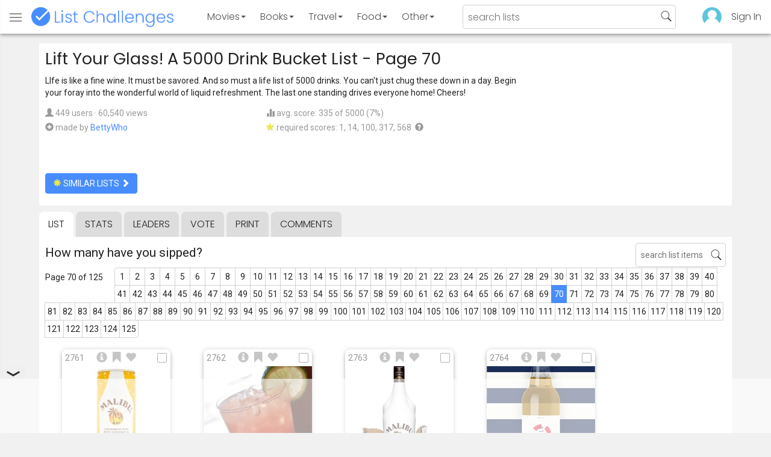

--- FILE ---
content_type: text/html; charset=utf-8
request_url: https://www.listchallenges.com/lift-your-glass-a-5000-drink-bucket-list/list/70
body_size: 16511
content:


<!DOCTYPE html>

<html id="html">

<head><meta charset="utf-8" /><title>
	Lift Your Glass!  A 5000 Drink Bucket List - Page 70
</title>
            <script type="text/javascript" id="publift-footer-sticky">window.enableFooterSticky = true;</script>
            <script async src="https://cdn.fuseplatform.net/publift/tags/2/4143/fuse.js"></script>
        



        <link href="https://fonts.googleapis.com/css?family=Poppins:300,400|Roboto" rel="stylesheet">

        <link href="/bundles/app-styles?v=WfAfF6vFRj_GcLIGcJaX5KyO7LrfruEWBXJaBT75jWw1" rel="stylesheet"/>

        <!-- Global site tag (gtag.js) - Google Analytics -->
        <script async src="https://www.googletagmanager.com/gtag/js?id=G-965F4245JC"></script>
        <script>
            window.dataLayer = window.dataLayer || [];
            function gtag() { dataLayer.push(arguments); }
            gtag('js', new Date());

            gtag('config', 'G-965F4245JC');
        </script>
        <link href="/favicon.png" rel="icon" type="image/png" /><meta name="viewport" content="width=device-width, initial-scale=1.0" />
    

    <script type='text/javascript' src='//platform-api.sharethis.com/js/sharethis.js#property=5c9aaa2bfb6af900122ece55&product=inline-share-buttons' async='async'></script>
<meta property="og:title" content="Lift Your Glass!  A 5000 Drink Bucket List - Page 70" />
<link rel="canonical" href="https://www.listchallenges.com/lift-your-glass-a-5000-drink-bucket-list/list/70" />
<meta property="og:url" content="https://www.listchallenges.com/lift-your-glass-a-5000-drink-bucket-list/list/70" />
<link rel="image_src" href="https://www.listchallenges.com/f/lists/b821ab0e-e424-4448-9e12-fa802eea6e59.jpg" />
<meta property="og:image" content="https://www.listchallenges.com/f/lists/b821ab0e-e424-4448-9e12-fa802eea6e59.jpg" />
<meta property="og:image:width" content="600" />
<meta property="og:image:height" content="315" />
<meta property="og:type" content="article" />
<meta name="description" content="LIfe is like a fine wine. It must be savored. And so must a life list of 5000 drinks. You can&#39;t just chug these down in a day. Begin..." />
<meta property="og:description" content="LIfe is like a fine wine. It must be savored. And so must a life list of 5000 drinks. You can&#39;t just chug these down in a day. Begin..." />
<link rel="apple-touch-icon" href="/i/logo-big.png" />
<meta property="fb:app_id" content="1143373707863187" />
<meta property="og:site_name" content="List Challenges" />
</head>

<body id="body">

    

    <div class="backdrop" onclick="app.setBodyState('');" style="visibility: hidden"></div>
    <div class="toast"></div>
    

<header class="header shadow-4">
	<div class="header-content">
		<div class="header-button header-buttonMenu" onclick="header.menuButtonClick()">
			<span class="visible-IE glyphicon glyphicon-menu-hamburger"></span>
			<span class="hidden-IE">
				<i class="svgIcon "><svg><use xlink:href="/i/icons.svg#icon-list"></use></svg></i>
			</span>
		</div>
		<div class="header-titleWrapper">
			<a class="header-button header-title" href="/">
				<img src="/i/logo-title.png" alt="List Challenges" />
			</a>
		</div>
		<div class="flex-grow1 hidden-xs hidden-sm"></div>
		<a class="header-button header-buttonCategory"
			href="/movies"
			data-category="movies">
			<span class="button-text">Movies</span>
			<span class="caret"></span>
		</a>
		<a class="header-button header-buttonCategory"
			href="/books"
			data-category="books">
			<span class="button-text">Books</span>
			<span class="caret"></span>
		</a>
        <a class="header-button header-buttonCategory"
           href="/travel"
           data-category="travel">
            <span class="button-text">Travel</span>
            <span class="caret"></span>
        </a>
		<a class="header-button header-buttonCategory"
			href="/food"
			data-category="food">
			<span class="button-text">Food</span>
			<span class="caret"></span>
		</a>
		<a data-category="other" class="header-button header-buttonCategory"
			href="/other">
			<span class="button-text">Other</span>
			<span class="caret"></span>
		</a>
		<div class="flex-grow1"></div>
			
		
		<form id="formSearch" action="/lists/search" method="get" class="header-search">
			<input autocomplete="off" type="search" maxlength="100" placeholder="search lists" name="s" />
			<i class="svgIcon header-clearSearch"><svg><use xlink:href="/i/icons.svg#icon-x-button"></use></svg></i>
			<i class="svgIcon header-openSearch"><svg><use xlink:href="/i/icons.svg#icon-search"></use></svg></i>
		</form>

		<div class="flex-grow1 hidden-xs"></div>
	
        <a class="header-button header-buttonProfile hidden-xxs" href="/sign-in">
            <img src="/f/users/default.png" />
        </a>
		<a class="header-button hidden-xs" href="/sign-in">
				Sign In
		</a>
	
	</div>

	<div class="header-listsDropDown flexRow">
		<div>
			<div class="header-buttonSort selected"
				onclick="header.redirectToCurrentHeaderSelection();"
				data-sort="trending">
				<span class="glyphicon glyphicon-arrow-up "></span> Trending
			</div>
			<div class="header-buttonSort"
				 onclick="header.redirectToCurrentHeaderSelection();"
				 data-sort="new">
				<span class="glyphicon glyphicon-time "></span> New
			</div>
			<div class="header-buttonSort"
				onclick="header.redirectToCurrentHeaderSelection();"
				data-sort="popular">
				<span class="glyphicon glyphicon-user "></span> Popular
			</div>
		</div>
		<div class="header-listsByCategory header-lists flex-grow1"></div>
	</div>

	<div class="header-searchResults">
	</div>

</header>

<div class="menu shadow-8">
	
	
		<a class="menu-link menu-linkFeature menu-linkSignIn" href="/sign-in">
			<img src="/f/users/default.png" />
			<div>Sign In</div>
		</a>
	
	<a class="menu-link" href="/create-list"><i class="svgIcon "><svg><use xlink:href="/i/icons.svg#icon-add"></use></svg></i> Make a List</a>
	<a class="menu-link" href="/lists/all/trending"><i class="svgIcon "><svg><use xlink:href="/i/icons.svg#icon-todo-list"></use></svg></i> Browse Lists</a>
	<a class="menu-link" href="/lists/search"><i class="svgIcon "><svg><use xlink:href="/i/icons.svg#icon-search"></use></svg></i> Search Lists</a>
	<a class="menu-link" href="/leaders"><i class="svgIcon "><svg><use xlink:href="/i/icons.svg#icon-trophy"></use></svg></i> Leaders</a>
	<a class="menu-link" href="/help"><i class="svgIcon "><svg><use xlink:href="/i/icons.svg#icon-help"></use></svg></i> Help / Contact</a>
	
	
	
	<a class="menu-link" href="/subscribe"><i class="svgIcon "><svg><use xlink:href="/i/icons.svg#icon-new"></use></svg></i> Newsletter</a>
	
</div>

    <form method="post" action="./70" id="form" novalidate="" onsubmit="return false;">
<div class="aspNetHidden">
<input type="hidden" name="__EVENTTARGET" id="__EVENTTARGET" value="" />
<input type="hidden" name="__EVENTARGUMENT" id="__EVENTARGUMENT" value="" />
<input type="hidden" name="__VIEWSTATE" id="__VIEWSTATE" value="R5eGKp0zh4DFWFG/4rIiCjL311tXoD2OprgCyNB8hE6ELptkiRfKE3xbCpaNcPfqBLkchbKZo2/ItHwNSnwny3G771todXuywaH2CPiYinA=" />
</div>

<script type="text/javascript">
//<![CDATA[
var theForm = document.forms['form'];
if (!theForm) {
    theForm = document.form;
}
function __doPostBack(eventTarget, eventArgument) {
    if (!theForm.onsubmit || (theForm.onsubmit() != false)) {
        theForm.__EVENTTARGET.value = eventTarget;
        theForm.__EVENTARGUMENT.value = eventArgument;
        theForm.submit();
    }
}
//]]>
</script>


<div class="aspNetHidden">

	<input type="hidden" name="__VIEWSTATEGENERATOR" id="__VIEWSTATEGENERATOR" value="B876C835" />
	<input type="hidden" name="__EVENTVALIDATION" id="__EVENTVALIDATION" value="CpjtjU9bShCI6RNIPzYO5tSaJeHeabuFxo4mG8E3vQwDOqFBldTAkOwNoLgt1+IPCojS42AgzmVsLEJuvmrKnbplS5ovqt/fr7aXCMcdjwQjd2UkbHykpRy37Sx81G7yC0VaqthJYgKLdd4gXqB2aQ==" />
</div>

        

        <div id="panelContainer_Master" class="container">
	

            
            
            

            

    <div id="MainContent_divListMaster" class="listMaster">

        <div class="listMaster-listImage" style="background-image: url('/f/lists/b821ab0e-e424-4448-9e12-fa802eea6e59.jpg')"></div>

        <div class="checklist-scorePlaceholder"></div>

        <div class="listMaster-listImagePlaceholder"></div>

        <div class="listMaster-belowImage">

            

            <div class="content listMaster-top">

                
                <div class="fr pl-20 hidden-xs hidden-sm">
                    <span class="ad-wrapper"><div data-fuse="list_mrec" class="ad-4 ad"></div></span>
                </div>
                

                <h1 class="listMaster-topName">
                    Lift Your Glass!  A 5000 Drink Bucket List
                     - Page 70
                </h1>

                <div class="listMaster-showInfo">
                    <button type="button" class="btn btn-default btn-xs">show list info</button>
                </div>

                <div id="MainContent_divDescription" class="listMaster-topDescription">
                    <div class="listMaster-topDescription-content">
                        LIfe is like a fine wine. It must be savored. And so must a life list of 5000 drinks. You can't just chug these down in a day. Begin your foray into the wonderful world of liquid refreshment. The last one standing drives everyone home! Cheers!
                    </div>
                </div>
                <a href="#" class="listMaster-read-more-link link">Read More</a>

                <div class="listMaster-topInfo flexResponsive flexResponsive-no-margin">
                    <div>
                        <div>
                            <span class="glyphicon glyphicon-user"></span>
                            449 users
							&middot;
							60,540 views
                        </div>
                        <div class="flexRow">
                            <div>
                                <span class="glyphicon glyphicon-plus-sign"></span>&nbsp;
                            </div>
                            <div>
                                <span class="no-wrap">made by <a href="/profile/437322" class="link" rel="nofollow">BettyWho</a></span>
                            </div>
                        </div>
                    </div>
                    <div>
                        <div>
                            <span class="glyphicon glyphicon-stats "></span> avg. score: 335 of 5000 (7%)
                        </div>
                        <div>
                            <span class="glyphicon glyphicon-star "></span> required scores: 1, 14, 100, 317, 568&nbsp;
							<a href="/help#StarRequirements" class="link-999"><span class="glyphicon glyphicon-question-sign"></span></a>
                        </div>
                    </div>
                </div>

                <div class="listMaster-shareList mmm">
                    <div class="sharethis-inline-share-buttons" data-url="https://www.listchallenges.com/lift-your-glass-a-5000-drink-bucket-list"></div>
                </div>

                <div>
                    <a onclick="app.redirect(&#39;/lists/similar/273573&#39;);return false;" id="MainContent_buttonSimilarLists" class="btn btn-primary  " formnovalidate="formnovalidate" href="javascript:__doPostBack(&#39;ctl00$ctl00$MainContent$buttonSimilarLists&#39;,&#39;&#39;)"><span class='glyphicon glyphicon-asterisk' style='color:#edeb40'></span> similar lists <span class="glyphicon glyphicon-chevron-right "></span></a>
                    
                </div>

            </div>


            <div id="MainContent_navsListPages" class="tabs listMaster-tabs">
                <a href="/lift-your-glass-a-5000-drink-bucket-list" class=" active"  rel="nofollow">list</a>
                <a href="/lift-your-glass-a-5000-drink-bucket-list/stats"   rel="nofollow">stats</a>
                <a href="/lift-your-glass-a-5000-drink-bucket-list/leaders"   rel="nofollow">leaders</a>
                <a href="/lift-your-glass-a-5000-drink-bucket-list/vote"   rel="nofollow"><span class="hidden-xs">vote</span><span class="visible-xs">Vote</span></a>
                <a href="/print-list/273573"   target="_blank" rel="nofollow">print</a>
                <a href="/lift-your-glass-a-5000-drink-bucket-list/comments"   rel="nofollow">comments</a>
            </div>

            <div id="listMasterContentWrapper" class="clearfix">
                

    <div class="checklist-starAnimated">
        <span class="glyphicon glyphicon-star "></span> 
    </div>

    <div class="checklist">

        <div class="checklist-content content clearfix">

            <div class="checklist-search">
                <input class="checklist-input" autocomplete="off" type="search" maxlength="100" placeholder="search list items" />
                <i class="svgIcon checklist-clearSearch"><svg><use xlink:href="/i/icons.svg#icon-x-button"></use></svg></i>
                <i class="svgIcon checklist-openSearch"><svg><use xlink:href="/i/icons.svg#icon-search"></use></svg></i>
                <div class="checklist-searchResults shadow-3 ">
                    <div class="message">type to search</div>
                </div>
            </div>

            <h3 class="checklist-question">
                How many have you sipped?
            </h3>

            

            <div class="checklist-paging clearfix">

                <div class="checklist-pageTop">
                    Page 70 of 125
                </div>

                <div id="MainContent_MainContent_pager" class="pager pager-narrowMargins"><a href="/lift-your-glass-a-5000-drink-bucket-list" >1</a><a href="/lift-your-glass-a-5000-drink-bucket-list/list/2" >2</a><a href="/lift-your-glass-a-5000-drink-bucket-list/list/3" >3</a><a href="/lift-your-glass-a-5000-drink-bucket-list/list/4" >4</a><a href="/lift-your-glass-a-5000-drink-bucket-list/list/5" >5</a><a href="/lift-your-glass-a-5000-drink-bucket-list/list/6" >6</a><a href="/lift-your-glass-a-5000-drink-bucket-list/list/7" >7</a><a href="/lift-your-glass-a-5000-drink-bucket-list/list/8" >8</a><a href="/lift-your-glass-a-5000-drink-bucket-list/list/9" >9</a><a href="/lift-your-glass-a-5000-drink-bucket-list/list/10" >10</a><a href="/lift-your-glass-a-5000-drink-bucket-list/list/11" >11</a><a href="/lift-your-glass-a-5000-drink-bucket-list/list/12" >12</a><a href="/lift-your-glass-a-5000-drink-bucket-list/list/13" >13</a><a href="/lift-your-glass-a-5000-drink-bucket-list/list/14" >14</a><a href="/lift-your-glass-a-5000-drink-bucket-list/list/15" >15</a><a href="/lift-your-glass-a-5000-drink-bucket-list/list/16" >16</a><a href="/lift-your-glass-a-5000-drink-bucket-list/list/17" >17</a><a href="/lift-your-glass-a-5000-drink-bucket-list/list/18" >18</a><a href="/lift-your-glass-a-5000-drink-bucket-list/list/19" >19</a><a href="/lift-your-glass-a-5000-drink-bucket-list/list/20" >20</a><a href="/lift-your-glass-a-5000-drink-bucket-list/list/21" >21</a><a href="/lift-your-glass-a-5000-drink-bucket-list/list/22" >22</a><a href="/lift-your-glass-a-5000-drink-bucket-list/list/23" >23</a><a href="/lift-your-glass-a-5000-drink-bucket-list/list/24" >24</a><a href="/lift-your-glass-a-5000-drink-bucket-list/list/25" >25</a><a href="/lift-your-glass-a-5000-drink-bucket-list/list/26" >26</a><a href="/lift-your-glass-a-5000-drink-bucket-list/list/27" >27</a><a href="/lift-your-glass-a-5000-drink-bucket-list/list/28" >28</a><a href="/lift-your-glass-a-5000-drink-bucket-list/list/29" >29</a><a href="/lift-your-glass-a-5000-drink-bucket-list/list/30" >30</a><a href="/lift-your-glass-a-5000-drink-bucket-list/list/31" >31</a><a href="/lift-your-glass-a-5000-drink-bucket-list/list/32" >32</a><a href="/lift-your-glass-a-5000-drink-bucket-list/list/33" >33</a><a href="/lift-your-glass-a-5000-drink-bucket-list/list/34" >34</a><a href="/lift-your-glass-a-5000-drink-bucket-list/list/35" >35</a><a href="/lift-your-glass-a-5000-drink-bucket-list/list/36" >36</a><a href="/lift-your-glass-a-5000-drink-bucket-list/list/37" >37</a><a href="/lift-your-glass-a-5000-drink-bucket-list/list/38" >38</a><a href="/lift-your-glass-a-5000-drink-bucket-list/list/39" >39</a><a href="/lift-your-glass-a-5000-drink-bucket-list/list/40" >40</a><a href="/lift-your-glass-a-5000-drink-bucket-list/list/41" >41</a><a href="/lift-your-glass-a-5000-drink-bucket-list/list/42" >42</a><a href="/lift-your-glass-a-5000-drink-bucket-list/list/43" >43</a><a href="/lift-your-glass-a-5000-drink-bucket-list/list/44" >44</a><a href="/lift-your-glass-a-5000-drink-bucket-list/list/45" >45</a><a href="/lift-your-glass-a-5000-drink-bucket-list/list/46" >46</a><a href="/lift-your-glass-a-5000-drink-bucket-list/list/47" >47</a><a href="/lift-your-glass-a-5000-drink-bucket-list/list/48" >48</a><a href="/lift-your-glass-a-5000-drink-bucket-list/list/49" >49</a><a href="/lift-your-glass-a-5000-drink-bucket-list/list/50" >50</a><a href="/lift-your-glass-a-5000-drink-bucket-list/list/51" >51</a><a href="/lift-your-glass-a-5000-drink-bucket-list/list/52" >52</a><a href="/lift-your-glass-a-5000-drink-bucket-list/list/53" >53</a><a href="/lift-your-glass-a-5000-drink-bucket-list/list/54" >54</a><a href="/lift-your-glass-a-5000-drink-bucket-list/list/55" >55</a><a href="/lift-your-glass-a-5000-drink-bucket-list/list/56" >56</a><a href="/lift-your-glass-a-5000-drink-bucket-list/list/57" >57</a><a href="/lift-your-glass-a-5000-drink-bucket-list/list/58" >58</a><a href="/lift-your-glass-a-5000-drink-bucket-list/list/59" >59</a><a href="/lift-your-glass-a-5000-drink-bucket-list/list/60" >60</a><a href="/lift-your-glass-a-5000-drink-bucket-list/list/61" >61</a><a href="/lift-your-glass-a-5000-drink-bucket-list/list/62" >62</a><a href="/lift-your-glass-a-5000-drink-bucket-list/list/63" >63</a><a href="/lift-your-glass-a-5000-drink-bucket-list/list/64" >64</a><a href="/lift-your-glass-a-5000-drink-bucket-list/list/65" >65</a><a href="/lift-your-glass-a-5000-drink-bucket-list/list/66" >66</a><a href="/lift-your-glass-a-5000-drink-bucket-list/list/67" >67</a><a href="/lift-your-glass-a-5000-drink-bucket-list/list/68" >68</a><a href="/lift-your-glass-a-5000-drink-bucket-list/list/69" >69</a><a href="/lift-your-glass-a-5000-drink-bucket-list/list/70" class="active">70</a><a href="/lift-your-glass-a-5000-drink-bucket-list/list/71" >71</a><a href="/lift-your-glass-a-5000-drink-bucket-list/list/72" >72</a><a href="/lift-your-glass-a-5000-drink-bucket-list/list/73" >73</a><a href="/lift-your-glass-a-5000-drink-bucket-list/list/74" >74</a><a href="/lift-your-glass-a-5000-drink-bucket-list/list/75" >75</a><a href="/lift-your-glass-a-5000-drink-bucket-list/list/76" >76</a><a href="/lift-your-glass-a-5000-drink-bucket-list/list/77" >77</a><a href="/lift-your-glass-a-5000-drink-bucket-list/list/78" >78</a><a href="/lift-your-glass-a-5000-drink-bucket-list/list/79" >79</a><a href="/lift-your-glass-a-5000-drink-bucket-list/list/80" >80</a><a href="/lift-your-glass-a-5000-drink-bucket-list/list/81" >81</a><a href="/lift-your-glass-a-5000-drink-bucket-list/list/82" >82</a><a href="/lift-your-glass-a-5000-drink-bucket-list/list/83" >83</a><a href="/lift-your-glass-a-5000-drink-bucket-list/list/84" >84</a><a href="/lift-your-glass-a-5000-drink-bucket-list/list/85" >85</a><a href="/lift-your-glass-a-5000-drink-bucket-list/list/86" >86</a><a href="/lift-your-glass-a-5000-drink-bucket-list/list/87" >87</a><a href="/lift-your-glass-a-5000-drink-bucket-list/list/88" >88</a><a href="/lift-your-glass-a-5000-drink-bucket-list/list/89" >89</a><a href="/lift-your-glass-a-5000-drink-bucket-list/list/90" >90</a><a href="/lift-your-glass-a-5000-drink-bucket-list/list/91" >91</a><a href="/lift-your-glass-a-5000-drink-bucket-list/list/92" >92</a><a href="/lift-your-glass-a-5000-drink-bucket-list/list/93" >93</a><a href="/lift-your-glass-a-5000-drink-bucket-list/list/94" >94</a><a href="/lift-your-glass-a-5000-drink-bucket-list/list/95" >95</a><a href="/lift-your-glass-a-5000-drink-bucket-list/list/96" >96</a><a href="/lift-your-glass-a-5000-drink-bucket-list/list/97" >97</a><a href="/lift-your-glass-a-5000-drink-bucket-list/list/98" >98</a><a href="/lift-your-glass-a-5000-drink-bucket-list/list/99" >99</a><a href="/lift-your-glass-a-5000-drink-bucket-list/list/100" >100</a><a href="/lift-your-glass-a-5000-drink-bucket-list/list/101" >101</a><a href="/lift-your-glass-a-5000-drink-bucket-list/list/102" >102</a><a href="/lift-your-glass-a-5000-drink-bucket-list/list/103" >103</a><a href="/lift-your-glass-a-5000-drink-bucket-list/list/104" >104</a><a href="/lift-your-glass-a-5000-drink-bucket-list/list/105" >105</a><a href="/lift-your-glass-a-5000-drink-bucket-list/list/106" >106</a><a href="/lift-your-glass-a-5000-drink-bucket-list/list/107" >107</a><a href="/lift-your-glass-a-5000-drink-bucket-list/list/108" >108</a><a href="/lift-your-glass-a-5000-drink-bucket-list/list/109" >109</a><a href="/lift-your-glass-a-5000-drink-bucket-list/list/110" >110</a><a href="/lift-your-glass-a-5000-drink-bucket-list/list/111" >111</a><a href="/lift-your-glass-a-5000-drink-bucket-list/list/112" >112</a><a href="/lift-your-glass-a-5000-drink-bucket-list/list/113" >113</a><a href="/lift-your-glass-a-5000-drink-bucket-list/list/114" >114</a><a href="/lift-your-glass-a-5000-drink-bucket-list/list/115" >115</a><a href="/lift-your-glass-a-5000-drink-bucket-list/list/116" >116</a><a href="/lift-your-glass-a-5000-drink-bucket-list/list/117" >117</a><a href="/lift-your-glass-a-5000-drink-bucket-list/list/118" >118</a><a href="/lift-your-glass-a-5000-drink-bucket-list/list/119" >119</a><a href="/lift-your-glass-a-5000-drink-bucket-list/list/120" >120</a><a href="/lift-your-glass-a-5000-drink-bucket-list/list/121" >121</a><a href="/lift-your-glass-a-5000-drink-bucket-list/list/122" >122</a><a href="/lift-your-glass-a-5000-drink-bucket-list/list/123" >123</a><a href="/lift-your-glass-a-5000-drink-bucket-list/list/124" >124</a><a href="/lift-your-glass-a-5000-drink-bucket-list/list/125" >125</a></div>

            </div>

            <div class="checklist-itemsSection">

                <div class="checklist-itemsSectionLeft square-images">

                    <div class="checklist-listItems">

                        <div id="MainContent_MainContent_itemRepeater_repeater" class="clearfix items-grid items-container square-images items-container-cursor-pointer" >
        <div class="item even" data-item-id="2316154" data-category-id="2">
            
            <div class="item-click-area" role="button" tabindex="0">
                <div class="item-top">
                    <span class="item-button item-button-info glyphicon glyphicon-info-sign"></span><span class="item-button item-button-todo glyphicon glyphicon-bookmark"></span><span class="item-button item-button-favorite glyphicon glyphicon-heart"></span>
                </div>
                <div class="item-image-wrapper">
                    <div>
                        <img src="/f/items/600e8a60-c6af-4540-8d0a-61b9fc2d2605.jpg" alt="Malibu and Sparkling Pineapple" />
                    </div>
                </div>
                <div class="item-name">Malibu and Sparkling Pineapple</div>
                <div class="item-rank">2761</div>
                <div class="item-checkbox"></div>
                
                
                
                
            </div>
        </div>
        
    
        <div class="item odd" data-item-id="2345406" data-category-id="2">
            
            <div class="item-click-area" role="button" tabindex="0">
                <div class="item-top">
                    <span class="item-button item-button-info glyphicon glyphicon-info-sign"></span><span class="item-button item-button-todo glyphicon glyphicon-bookmark"></span><span class="item-button item-button-favorite glyphicon glyphicon-heart"></span>
                </div>
                <div class="item-image-wrapper">
                    <div>
                        <img src="/f/items/88ffea35-644b-4eda-b7de-7e6ddf51f5c1.jpg" alt="Malibu Bay Breeze" />
                    </div>
                </div>
                <div class="item-name">Malibu Bay Breeze</div>
                <div class="item-rank">2762</div>
                <div class="item-checkbox"></div>
                
                
                
                
            </div>
        </div>
        
    
        <div class="item even" data-item-id="2856830" data-category-id="2">
            
            <div class="item-click-area" role="button" tabindex="0">
                <div class="item-top">
                    <span class="item-button item-button-info glyphicon glyphicon-info-sign"></span><span class="item-button item-button-todo glyphicon glyphicon-bookmark"></span><span class="item-button item-button-favorite glyphicon glyphicon-heart"></span>
                </div>
                <div class="item-image-wrapper">
                    <div>
                        <img src="/f/items/9b494768-eb05-406c-9cf3-c845b37fa7cc.jpg" alt="Malibu Rum" />
                    </div>
                </div>
                <div class="item-name">Malibu Rum</div>
                <div class="item-rank">2763</div>
                <div class="item-checkbox"></div>
                
                
                
                
            </div>
        </div>
        
    
        <div class="item odd" data-item-id="2704413" data-category-id="2">
            
            <div class="item-click-area" role="button" tabindex="0">
                <div class="item-top">
                    <span class="item-button item-button-info glyphicon glyphicon-info-sign"></span><span class="item-button item-button-todo glyphicon glyphicon-bookmark"></span><span class="item-button item-button-favorite glyphicon glyphicon-heart"></span>
                </div>
                <div class="item-image-wrapper">
                    <div>
                        <img src="/f/items/86f45d07-ca4e-4e17-8ae6-d7ad1aacd5c4.jpg" alt="Malo Cider" />
                    </div>
                </div>
                <div class="item-name">Malo Cider</div>
                <div class="item-rank">2764</div>
                <div class="item-checkbox"></div>
                
                
                
                
            </div>
        </div>
        <span class="ad-wrapper"><div data-fuse="list_incontent_1" class="ad-1 ad"></div></span>
    
        <div class="item even" data-item-id="3462694" data-category-id="16">
            
            <div class="item-click-area" role="button" tabindex="0">
                <div class="item-top">
                    <span class="item-button item-button-info glyphicon glyphicon-info-sign"></span><span class="item-button item-button-todo glyphicon glyphicon-bookmark"></span><span class="item-button item-button-favorite glyphicon glyphicon-heart"></span>
                </div>
                <div class="item-image-wrapper">
                    <div>
                        <img src="/f/items/f3326ce0-da8c-4402-8f93-a8fb7203efb5.jpg" alt="Malt Shovel: Hoppy Hefe" />
                    </div>
                </div>
                <div class="item-name">Malt Shovel: Hoppy Hefe</div>
                <div class="item-rank">2765</div>
                <div class="item-checkbox"></div>
                
                
                
                
            </div>
        </div>
        
    
        <div class="item odd" data-item-id="3462695" data-category-id="16">
            
            <div class="item-click-area" role="button" tabindex="0">
                <div class="item-top">
                    <span class="item-button item-button-info glyphicon glyphicon-info-sign"></span><span class="item-button item-button-todo glyphicon glyphicon-bookmark"></span><span class="item-button item-button-favorite glyphicon glyphicon-heart"></span>
                </div>
                <div class="item-image-wrapper">
                    <div>
                        <img src="/f/items/5b67a83a-b1ce-41bf-a77e-9575a4532f8e.jpg" alt="Malt Shovel: La La Lager" />
                    </div>
                </div>
                <div class="item-name">Malt Shovel: La La Lager</div>
                <div class="item-rank">2766</div>
                <div class="item-checkbox"></div>
                
                
                
                
            </div>
        </div>
        
    
        <div class="item even" data-item-id="3451759" data-category-id="2">
            
            <div class="item-click-area" role="button" tabindex="0">
                <div class="item-top">
                    <span class="item-button item-button-info glyphicon glyphicon-info-sign"></span><span class="item-button item-button-todo glyphicon glyphicon-bookmark"></span><span class="item-button item-button-favorite glyphicon glyphicon-heart"></span>
                </div>
                <div class="item-image-wrapper">
                    <div>
                        <img src="/f/items/228fce9d-8197-4eae-b92a-5c8d48683731.jpg" alt="Malted Hot Drink" />
                    </div>
                </div>
                <div class="item-name">Malted Hot Drink</div>
                <div class="item-rank">2767</div>
                <div class="item-checkbox"></div>
                
                
                
                
            </div>
        </div>
        
    
        <div class="item odd" data-item-id="2965658" data-category-id="2">
            
            <div class="item-click-area" role="button" tabindex="0">
                <div class="item-top">
                    <span class="item-button item-button-info glyphicon glyphicon-info-sign"></span><span class="item-button item-button-todo glyphicon glyphicon-bookmark"></span><span class="item-button item-button-favorite glyphicon glyphicon-heart"></span>
                </div>
                <div class="item-image-wrapper">
                    <div>
                        <img src="/f/items/25df64b1-5169-4f1e-86d5-604f2abfc14a.jpg" alt="Malted Marigold" />
                    </div>
                </div>
                <div class="item-name">Malted Marigold</div>
                <div class="item-rank">2768</div>
                <div class="item-checkbox"></div>
                
                
                
                
            </div>
        </div>
        
    
        <div class="item even" data-item-id="3134804" data-category-id="2">
            
            <div class="item-click-area" role="button" tabindex="0">
                <div class="item-top">
                    <span class="item-button item-button-info glyphicon glyphicon-info-sign"></span><span class="item-button item-button-todo glyphicon glyphicon-bookmark"></span><span class="item-button item-button-favorite glyphicon glyphicon-heart"></span>
                </div>
                <div class="item-image-wrapper">
                    <div>
                        <img class="lazy-load" data-src="/f/items/59e31e7a-8e9b-40e6-b93c-a90e52357b7b.jpg" src="/i/b.png" alt="Malted Milk Shake" />
                    </div>
                </div>
                <div class="item-name">Malted Milk Shake</div>
                <div class="item-rank">2769</div>
                <div class="item-checkbox"></div>
                
                
                
                
            </div>
        </div>
        
    
        <div class="item odd" data-item-id="3547818" data-category-id="2">
            
            <div class="item-click-area" role="button" tabindex="0">
                <div class="item-top">
                    <span class="item-button item-button-info glyphicon glyphicon-info-sign"></span><span class="item-button item-button-todo glyphicon glyphicon-bookmark"></span><span class="item-button item-button-favorite glyphicon glyphicon-heart"></span>
                </div>
                <div class="item-image-wrapper">
                    <div>
                        <img class="lazy-load" data-src="/f/items2020/07ba15ec-5556-41c7-9ed0-5d88d3d5350e.jpg" src="/i/b.png" alt="Malvern Mineral Water" />
                    </div>
                </div>
                <div class="item-name">Malvern Mineral Water</div>
                <div class="item-rank">2770</div>
                <div class="item-checkbox"></div>
                
                
                
                
            </div>
        </div>
        
    
        <div class="item even" data-item-id="2349885" data-category-id="2">
            
            <div class="item-click-area" role="button" tabindex="0">
                <div class="item-top">
                    <span class="item-button item-button-info glyphicon glyphicon-info-sign"></span><span class="item-button item-button-todo glyphicon glyphicon-bookmark"></span><span class="item-button item-button-favorite glyphicon glyphicon-heart"></span>
                </div>
                <div class="item-image-wrapper">
                    <div>
                        <img class="lazy-load" data-src="/f/items/eefd43a2-ef2e-434e-b1b2-48a780bc8637.jpg" src="/i/b.png" alt="Mamajuana" />
                    </div>
                </div>
                <div class="item-name">Mamajuana</div>
                <div class="item-rank">2771</div>
                <div class="item-checkbox"></div>
                
                
                
                
            </div>
        </div>
        
    
        <div class="item odd" data-item-id="2398725" data-category-id="2">
            
            <div class="item-click-area" role="button" tabindex="0">
                <div class="item-top">
                    <span class="item-button item-button-info glyphicon glyphicon-info-sign"></span><span class="item-button item-button-todo glyphicon glyphicon-bookmark"></span><span class="item-button item-button-favorite glyphicon glyphicon-heart"></span>
                </div>
                <div class="item-image-wrapper">
                    <div>
                        <img class="lazy-load" data-src="/f/items/288c0b67-411c-4f4f-8380-0082fbf87530.jpg" src="/i/b.png" alt="Mandalay Rum" />
                    </div>
                </div>
                <div class="item-name">Mandalay Rum</div>
                <div class="item-rank">2772</div>
                <div class="item-checkbox"></div>
                
                
                
                
            </div>
        </div>
        
    
        <div class="item even" data-item-id="2792580" data-category-id="2">
            
            <div class="item-click-area" role="button" tabindex="0">
                <div class="item-top">
                    <span class="item-button item-button-info glyphicon glyphicon-info-sign"></span><span class="item-button item-button-todo glyphicon glyphicon-bookmark"></span><span class="item-button item-button-favorite glyphicon glyphicon-heart"></span>
                </div>
                <div class="item-image-wrapper">
                    <div>
                        <img class="lazy-load" data-src="/f/items/e0668cee-a71a-4159-b9d1-26b852b073c3.jpg" src="/i/b.png" alt="Mandarin Orange Tea" />
                    </div>
                </div>
                <div class="item-name">Mandarin Orange Tea</div>
                <div class="item-rank">2773</div>
                <div class="item-checkbox"></div>
                
                
                
                
            </div>
        </div>
        
    
        <div class="item odd" data-item-id="3343596" data-category-id="2">
            
            <div class="item-click-area" role="button" tabindex="0">
                <div class="item-top">
                    <span class="item-button item-button-info glyphicon glyphicon-info-sign"></span><span class="item-button item-button-todo glyphicon glyphicon-bookmark"></span><span class="item-button item-button-favorite glyphicon glyphicon-heart"></span>
                </div>
                <div class="item-image-wrapper">
                    <div>
                        <img class="lazy-load" data-src="/f/items/fe6c5c54-926f-438d-a7ad-1d88c9abe3d0.jpg" src="/i/b.png" alt="Mandarin Vodka" />
                    </div>
                </div>
                <div class="item-name">Mandarin Vodka</div>
                <div class="item-rank">2774</div>
                <div class="item-checkbox"></div>
                
                
                
                
            </div>
        </div>
        
    
        <div class="item even" data-item-id="2100620" data-category-id="16">
            
            <div class="item-click-area" role="button" tabindex="0">
                <div class="item-top">
                    <span class="item-button item-button-info glyphicon glyphicon-info-sign"></span><span class="item-button item-button-todo glyphicon glyphicon-bookmark"></span><span class="item-button item-button-favorite glyphicon glyphicon-heart"></span>
                </div>
                <div class="item-image-wrapper">
                    <div>
                        <img class="lazy-load" data-src="/f/items/ac0cd7a3-942c-4e55-9f00-70558dbfab14.jpg" src="/i/b.png" alt="Mandarine" />
                    </div>
                </div>
                <div class="item-name">Mandarine</div>
                <div class="item-rank">2775</div>
                <div class="item-checkbox"></div>
                
                
                
                
            </div>
        </div>
        
    
        <div class="item odd" data-item-id="3370130" data-category-id="2">
            
            <div class="item-click-area" role="button" tabindex="0">
                <div class="item-top">
                    <span class="item-button item-button-info glyphicon glyphicon-info-sign"></span><span class="item-button item-button-todo glyphicon glyphicon-bookmark"></span><span class="item-button item-button-favorite glyphicon glyphicon-heart"></span>
                </div>
                <div class="item-image-wrapper">
                    <div>
                        <img class="lazy-load" data-src="/f/items/1b2841a5-9b7d-4658-ade0-f45e2bb400b1.jpg" src="/i/b.png" alt="Mango &amp; Lechee Green Tea" />
                    </div>
                </div>
                <div class="item-name">Mango &amp; Lechee Green Tea</div>
                <div class="item-rank">2776</div>
                <div class="item-checkbox"></div>
                
                
                
                
            </div>
        </div>
        <span class="ad-wrapper"><div data-fuse="list_incontent_2" class="ad-2 ad"></div></span>
    
        <div class="item even" data-item-id="3370164" data-category-id="2">
            
            <div class="item-click-area" role="button" tabindex="0">
                <div class="item-top">
                    <span class="item-button item-button-info glyphicon glyphicon-info-sign"></span><span class="item-button item-button-todo glyphicon glyphicon-bookmark"></span><span class="item-button item-button-favorite glyphicon glyphicon-heart"></span>
                </div>
                <div class="item-image-wrapper">
                    <div>
                        <img class="lazy-load" data-src="/f/items/76499dab-109a-490e-b6a8-943f79b4b4c1.jpg" src="/i/b.png" alt="Mango &amp; Lechee Soufflé Tea" />
                    </div>
                </div>
                <div class="item-name">Mango &amp; Lechee Souffl&#233; Tea</div>
                <div class="item-rank">2777</div>
                <div class="item-checkbox"></div>
                
                
                
                
            </div>
        </div>
        
    
        <div class="item odd" data-item-id="2084324" data-category-id="2">
            
            <div class="item-click-area" role="button" tabindex="0">
                <div class="item-top">
                    <span class="item-button item-button-info glyphicon glyphicon-info-sign"></span><span class="item-button item-button-todo glyphicon glyphicon-bookmark"></span><span class="item-button item-button-favorite glyphicon glyphicon-heart"></span>
                </div>
                <div class="item-image-wrapper">
                    <div>
                        <img class="lazy-load" data-src="/f/items/e51a6bd4-0513-4eed-91bb-bb72dba47c2f.jpg" src="/i/b.png" alt="Mango &amp; Pineapple Iced Fruit Smoothie" />
                    </div>
                </div>
                <div class="item-name">Mango &amp; Pineapple Iced Fruit Smoothie</div>
                <div class="item-rank">2778</div>
                <div class="item-checkbox"></div>
                
                
                
                
            </div>
        </div>
        
    
        <div class="item even" data-item-id="3101330" data-category-id="2">
            
            <div class="item-click-area" role="button" tabindex="0">
                <div class="item-top">
                    <span class="item-button item-button-info glyphicon glyphicon-info-sign"></span><span class="item-button item-button-todo glyphicon glyphicon-bookmark"></span><span class="item-button item-button-favorite glyphicon glyphicon-heart"></span>
                </div>
                <div class="item-image-wrapper">
                    <div>
                        <img class="lazy-load" data-src="/f/items/4b451b05-86e3-4271-8371-4d31e1f26789.jpg" src="/i/b.png" alt="Mango and Passionfruit Compote" />
                    </div>
                </div>
                <div class="item-name">Mango and Passionfruit Compote</div>
                <div class="item-rank">2779</div>
                <div class="item-checkbox"></div>
                
                
                
                
            </div>
        </div>
        
    
        <div class="item odd" data-item-id="2350671" data-category-id="2">
            
            <div class="item-click-area" role="button" tabindex="0">
                <div class="item-top">
                    <span class="item-button item-button-info glyphicon glyphicon-info-sign"></span><span class="item-button item-button-todo glyphicon glyphicon-bookmark"></span><span class="item-button item-button-favorite glyphicon glyphicon-heart"></span>
                </div>
                <div class="item-image-wrapper">
                    <div>
                        <img class="lazy-load" data-src="/f/items/0a867d92-f3e3-4e79-b96f-4f819d158ad4.jpg" src="/i/b.png" alt="Mango and Passionfruit Cooler" />
                    </div>
                </div>
                <div class="item-name">Mango and Passionfruit Cooler</div>
                <div class="item-rank">2780</div>
                <div class="item-checkbox"></div>
                
                
                
                
            </div>
        </div>
        
    
        <div class="item even" data-item-id="2537107" data-category-id="2">
            
            <div class="item-click-area" role="button" tabindex="0">
                <div class="item-top">
                    <span class="item-button item-button-info glyphicon glyphicon-info-sign"></span><span class="item-button item-button-todo glyphicon glyphicon-bookmark"></span><span class="item-button item-button-favorite glyphicon glyphicon-heart"></span>
                </div>
                <div class="item-image-wrapper">
                    <div>
                        <img class="lazy-load" data-src="/f/items/ec070d7a-1585-4d28-8170-35fea757e5c9.jpg" src="/i/b.png" alt="Mango and Passionfruit Frijj" />
                    </div>
                </div>
                <div class="item-name">Mango and Passionfruit Frijj</div>
                <div class="item-rank">2781</div>
                <div class="item-checkbox"></div>
                
                
                
                
            </div>
        </div>
        
    
        <div class="item odd" data-item-id="3368356" data-category-id="2">
            
            <div class="item-click-area" role="button" tabindex="0">
                <div class="item-top">
                    <span class="item-button item-button-info glyphicon glyphicon-info-sign"></span><span class="item-button item-button-todo glyphicon glyphicon-bookmark"></span><span class="item-button item-button-favorite glyphicon glyphicon-heart"></span>
                </div>
                <div class="item-image-wrapper">
                    <div>
                        <img class="lazy-load" data-src="/f/items/a41c1d64-5f82-46a0-bb31-5bb1d19108e2.jpg" src="/i/b.png" alt="Mango Chia Pudding" />
                    </div>
                </div>
                <div class="item-name">Mango Chia Pudding</div>
                <div class="item-rank">2782</div>
                <div class="item-checkbox"></div>
                
                
                
                
            </div>
        </div>
        
    
        <div class="item even" data-item-id="2128914" data-category-id="2">
            
            <div class="item-click-area" role="button" tabindex="0">
                <div class="item-top">
                    <span class="item-button item-button-info glyphicon glyphicon-info-sign"></span><span class="item-button item-button-todo glyphicon glyphicon-bookmark"></span><span class="item-button item-button-favorite glyphicon glyphicon-heart"></span>
                </div>
                <div class="item-image-wrapper">
                    <div>
                        <img class="lazy-load" data-src="/f/items/6f38b7fb-e263-4702-bdde-233ea60feb3f.jpg" src="/i/b.png" alt="Mango Extremo" />
                    </div>
                </div>
                <div class="item-name">Mango Extremo</div>
                <div class="item-rank">2783</div>
                <div class="item-checkbox"></div>
                
                
                
                
            </div>
        </div>
        
    
        <div class="item odd" data-item-id="2725012" data-category-id="2">
            
            <div class="item-click-area" role="button" tabindex="0">
                <div class="item-top">
                    <span class="item-button item-button-info glyphicon glyphicon-info-sign"></span><span class="item-button item-button-todo glyphicon glyphicon-bookmark"></span><span class="item-button item-button-favorite glyphicon glyphicon-heart"></span>
                </div>
                <div class="item-image-wrapper">
                    <div>
                        <img class="lazy-load" data-src="/f/items/a4e83929-7518-46cc-a4a6-7268dfe2d5d6.jpg" src="/i/b.png" alt="Mango Fruit Milk Shake" />
                    </div>
                </div>
                <div class="item-name">Mango Fruit Milk Shake</div>
                <div class="item-rank">2784</div>
                <div class="item-checkbox"></div>
                
                
                
                
            </div>
        </div>
        
    
        <div class="item even" data-item-id="3065884" data-category-id="2">
            
            <div class="item-click-area" role="button" tabindex="0">
                <div class="item-top">
                    <span class="item-button item-button-info glyphicon glyphicon-info-sign"></span><span class="item-button item-button-todo glyphicon glyphicon-bookmark"></span><span class="item-button item-button-favorite glyphicon glyphicon-heart"></span>
                </div>
                <div class="item-image-wrapper">
                    <div>
                        <img class="lazy-load" data-src="/f/items/654b7095-ca1d-42e3-a372-8f6527c126ec.jpg" src="/i/b.png" alt="Mango Ginger Nix and Kix" />
                    </div>
                </div>
                <div class="item-name">Mango Ginger Nix and Kix</div>
                <div class="item-rank">2785</div>
                <div class="item-checkbox"></div>
                
                
                
                
            </div>
        </div>
        
    
        <div class="item odd" data-item-id="3013035" data-category-id="2">
            
            <div class="item-click-area" role="button" tabindex="0">
                <div class="item-top">
                    <span class="item-button item-button-info glyphicon glyphicon-info-sign"></span><span class="item-button item-button-todo glyphicon glyphicon-bookmark"></span><span class="item-button item-button-favorite glyphicon glyphicon-heart"></span>
                </div>
                <div class="item-image-wrapper">
                    <div>
                        <img class="lazy-load" data-src="/f/items/df431a39-e22e-4fe7-ad88-aec1a44f0345.jpg" src="/i/b.png" alt="Mango Green Tea" />
                    </div>
                </div>
                <div class="item-name">Mango Green Tea</div>
                <div class="item-rank">2786</div>
                <div class="item-checkbox"></div>
                
                
                
                
            </div>
        </div>
        
    
        <div class="item even" data-item-id="3102089" data-category-id="2">
            
            <div class="item-click-area" role="button" tabindex="0">
                <div class="item-top">
                    <span class="item-button item-button-info glyphicon glyphicon-info-sign"></span><span class="item-button item-button-todo glyphicon glyphicon-bookmark"></span><span class="item-button item-button-favorite glyphicon glyphicon-heart"></span>
                </div>
                <div class="item-image-wrapper">
                    <div>
                        <img class="lazy-load" data-src="/f/items/cef49be8-542a-4b84-9787-061cb9864024.jpg" src="/i/b.png" alt="Mango Hibiscus Herbal Iced Tea" />
                    </div>
                </div>
                <div class="item-name">Mango Hibiscus Herbal Iced Tea</div>
                <div class="item-rank">2787</div>
                <div class="item-checkbox"></div>
                
                
                
                
            </div>
        </div>
        
    
        <div class="item odd" data-item-id="2477731" data-category-id="2">
            
            <div class="item-click-area" role="button" tabindex="0">
                <div class="item-top">
                    <span class="item-button item-button-info glyphicon glyphicon-info-sign"></span><span class="item-button item-button-todo glyphicon glyphicon-bookmark"></span><span class="item-button item-button-favorite glyphicon glyphicon-heart"></span>
                </div>
                <div class="item-image-wrapper">
                    <div>
                        <img class="lazy-load" data-src="/f/items/768743c9-97d7-44c7-8ea7-fbb444ada20d.jpg" src="/i/b.png" alt="Mango Juice" />
                    </div>
                </div>
                <div class="item-name">Mango Juice</div>
                <div class="item-rank">2788</div>
                <div class="item-checkbox"></div>
                
                
                
                
            </div>
        </div>
        <span class="ad-wrapper"><div data-fuse="list_incontent_3" class="ad-2 ad"></div></span>
    
        <div class="item even" data-item-id="2791348" data-category-id="2">
            
            <div class="item-click-area" role="button" tabindex="0">
                <div class="item-top">
                    <span class="item-button item-button-info glyphicon glyphicon-info-sign"></span><span class="item-button item-button-todo glyphicon glyphicon-bookmark"></span><span class="item-button item-button-favorite glyphicon glyphicon-heart"></span>
                </div>
                <div class="item-image-wrapper">
                    <div>
                        <img class="lazy-load" data-src="/f/items/d62f4333-b216-494e-9ab7-9175ff8869b5.jpg" src="/i/b.png" alt="Mango Lassi (India)" />
                    </div>
                </div>
                <div class="item-name">Mango Lassi (India)</div>
                <div class="item-rank">2789</div>
                <div class="item-checkbox"></div>
                
                
                
                
            </div>
        </div>
        
    
        <div class="item odd" data-item-id="2941152" data-category-id="2">
            
            <div class="item-click-area" role="button" tabindex="0">
                <div class="item-top">
                    <span class="item-button item-button-info glyphicon glyphicon-info-sign"></span><span class="item-button item-button-todo glyphicon glyphicon-bookmark"></span><span class="item-button item-button-favorite glyphicon glyphicon-heart"></span>
                </div>
                <div class="item-image-wrapper">
                    <div>
                        <img class="lazy-load" data-src="/f/items/601971ac-9fb6-4d48-ad5e-2ac27a85e070.jpg" src="/i/b.png" alt="Mango Machine Smoothie" />
                    </div>
                </div>
                <div class="item-name">Mango Machine Smoothie</div>
                <div class="item-rank">2790</div>
                <div class="item-checkbox"></div>
                
                
                
                
            </div>
        </div>
        
    
        <div class="item even" data-item-id="3073264" data-category-id="2">
            
            <div class="item-click-area" role="button" tabindex="0">
                <div class="item-top">
                    <span class="item-button item-button-info glyphicon glyphicon-info-sign"></span><span class="item-button item-button-todo glyphicon glyphicon-bookmark"></span><span class="item-button item-button-favorite glyphicon glyphicon-heart"></span>
                </div>
                <div class="item-image-wrapper">
                    <div>
                        <img class="lazy-load" data-src="/f/items/fd1c2d10-f72b-454b-864f-0f778ac3b23f.jpg" src="/i/b.png" alt="Mango Milk" />
                    </div>
                </div>
                <div class="item-name">Mango Milk</div>
                <div class="item-rank">2791</div>
                <div class="item-checkbox"></div>
                
                
                
                
            </div>
        </div>
        
    
        <div class="item odd" data-item-id="2793371" data-category-id="2">
            
            <div class="item-click-area" role="button" tabindex="0">
                <div class="item-top">
                    <span class="item-button item-button-info glyphicon glyphicon-info-sign"></span><span class="item-button item-button-todo glyphicon glyphicon-bookmark"></span><span class="item-button item-button-favorite glyphicon glyphicon-heart"></span>
                </div>
                <div class="item-image-wrapper">
                    <div>
                        <img class="lazy-load" data-src="/f/items/874d0801-8267-44c6-b238-d5ec1698610e.jpg" src="/i/b.png" alt="Mango Passion Fruit Frappuccino Blended Juice" />
                    </div>
                </div>
                <div class="item-name">Mango Passion Fruit Frappuccino Blended Juice</div>
                <div class="item-rank">2792</div>
                <div class="item-checkbox"></div>
                
                
                
                
            </div>
        </div>
        
    
        <div class="item even" data-item-id="3066797" data-category-id="2">
            
            <div class="item-click-area" role="button" tabindex="0">
                <div class="item-top">
                    <span class="item-button item-button-info glyphicon glyphicon-info-sign"></span><span class="item-button item-button-todo glyphicon glyphicon-bookmark"></span><span class="item-button item-button-favorite glyphicon glyphicon-heart"></span>
                </div>
                <div class="item-image-wrapper">
                    <div>
                        <img class="lazy-load" data-src="/f/items/ce052dc3-9b1d-4995-b009-dcba5d9a9047.jpg" src="/i/b.png" alt="Mango Passionfruit and Papaya Yoghurt" />
                    </div>
                </div>
                <div class="item-name">Mango Passionfruit and Papaya Yoghurt</div>
                <div class="item-rank">2793</div>
                <div class="item-checkbox"></div>
                
                
                
                
            </div>
        </div>
        
    
        <div class="item odd" data-item-id="2302955" data-category-id="2">
            
            <div class="item-click-area" role="button" tabindex="0">
                <div class="item-top">
                    <span class="item-button item-button-info glyphicon glyphicon-info-sign"></span><span class="item-button item-button-todo glyphicon glyphicon-bookmark"></span><span class="item-button item-button-favorite glyphicon glyphicon-heart"></span>
                </div>
                <div class="item-image-wrapper">
                    <div>
                        <img class="lazy-load" data-src="/f/items/a92eaa02-3cac-4992-9c16-ca67dc92145f.jpg" src="/i/b.png" alt="Mango Pineapple Smoothie" />
                    </div>
                </div>
                <div class="item-name">Mango Pineapple Smoothie</div>
                <div class="item-rank">2794</div>
                <div class="item-checkbox"></div>
                
                
                
                
            </div>
        </div>
        
    
        <div class="item even" data-item-id="2955841" data-category-id="2">
            
            <div class="item-click-area" role="button" tabindex="0">
                <div class="item-top">
                    <span class="item-button item-button-info glyphicon glyphicon-info-sign"></span><span class="item-button item-button-todo glyphicon glyphicon-bookmark"></span><span class="item-button item-button-favorite glyphicon glyphicon-heart"></span>
                </div>
                <div class="item-image-wrapper">
                    <div>
                        <img class="lazy-load" data-src="/f/items/411c405e-5fd8-4396-8b84-ca9595becff7.jpg" src="/i/b.png" alt="Mango Slush" />
                    </div>
                </div>
                <div class="item-name">Mango Slush</div>
                <div class="item-rank">2795</div>
                <div class="item-checkbox"></div>
                
                
                
                
            </div>
        </div>
        
    
        <div class="item odd" data-item-id="3343625" data-category-id="2">
            
            <div class="item-click-area" role="button" tabindex="0">
                <div class="item-top">
                    <span class="item-button item-button-info glyphicon glyphicon-info-sign"></span><span class="item-button item-button-todo glyphicon glyphicon-bookmark"></span><span class="item-button item-button-favorite glyphicon glyphicon-heart"></span>
                </div>
                <div class="item-image-wrapper">
                    <div>
                        <img class="lazy-load" data-src="/f/items/9468798f-becc-49d4-84b2-b64bc7e73c78.jpg" src="/i/b.png" alt="Mango Vodka" />
                    </div>
                </div>
                <div class="item-name">Mango Vodka</div>
                <div class="item-rank">2796</div>
                <div class="item-checkbox"></div>
                
                
                
                
            </div>
        </div>
        <span class="ad-wrapper"><div data-fuse="list_incontent_4" class="ad-2 ad"></div></span>
    
        <div class="item even" data-item-id="3343627" data-category-id="2">
            
            <div class="item-click-area" role="button" tabindex="0">
                <div class="item-top">
                    <span class="item-button item-button-info glyphicon glyphicon-info-sign"></span><span class="item-button item-button-todo glyphicon glyphicon-bookmark"></span><span class="item-button item-button-favorite glyphicon glyphicon-heart"></span>
                </div>
                <div class="item-image-wrapper">
                    <div>
                        <img class="lazy-load" data-src="/f/items/400369c7-51a1-4d0d-a3e7-8ce4bf9e2a12.jpg" src="/i/b.png" alt="Mango&amp;Habanero Vodka" />
                    </div>
                </div>
                <div class="item-name">Mango&amp;Habanero Vodka</div>
                <div class="item-rank">2797</div>
                <div class="item-checkbox"></div>
                
                
                
                
            </div>
        </div>
        
    
        <div class="item odd" data-item-id="3380666" data-category-id="16">
            
            <div class="item-click-area" role="button" tabindex="0">
                <div class="item-top">
                    <span class="item-button item-button-info glyphicon glyphicon-info-sign"></span><span class="item-button item-button-todo glyphicon glyphicon-bookmark"></span><span class="item-button item-button-favorite glyphicon glyphicon-heart"></span>
                </div>
                <div class="item-image-wrapper">
                    <div>
                        <img class="lazy-load" data-src="/f/items/820ca40e-3a0b-4d62-bad3-cc3b6f813d0d.jpg" src="/i/b.png" alt="Mangonada Margarita" />
                    </div>
                </div>
                <div class="item-name">Mangonada Margarita</div>
                <div class="item-rank">2798</div>
                <div class="item-checkbox"></div>
                
                
                
                
            </div>
        </div>
        
    
        <div class="item even" data-item-id="2507951" data-category-id="2">
            
            <div class="item-click-area" role="button" tabindex="0">
                <div class="item-top">
                    <span class="item-button item-button-info glyphicon glyphicon-info-sign"></span><span class="item-button item-button-todo glyphicon glyphicon-bookmark"></span><span class="item-button item-button-favorite glyphicon glyphicon-heart"></span>
                </div>
                <div class="item-image-wrapper">
                    <div>
                        <img class="lazy-load" data-src="/f/items/c16d6941-7b70-4d00-8d31-9f1414ad3948.jpg" src="/i/b.png" alt="Mangosteen Juice" />
                    </div>
                </div>
                <div class="item-name">Mangosteen Juice</div>
                <div class="item-rank">2799</div>
                <div class="item-checkbox"></div>
                
                
                
                
            </div>
        </div>
        
    
        <div class="item odd" data-item-id="3378263" data-category-id="16">
            
            <div class="item-click-area" role="button" tabindex="0">
                <div class="item-top">
                    <span class="item-button item-button-info glyphicon glyphicon-info-sign"></span><span class="item-button item-button-todo glyphicon glyphicon-bookmark"></span><span class="item-button item-button-favorite glyphicon glyphicon-heart"></span>
                </div>
                <div class="item-image-wrapper">
                    <div>
                        <img class="lazy-load" data-src="/f/items/c8ee1556-b3a2-4e62-9903-c8156abcf0cd.jpg" src="/i/b.png" alt="Manhattan" />
                    </div>
                </div>
                <div class="item-name">Manhattan</div>
                <div class="item-rank">2800</div>
                <div class="item-checkbox"></div>
                
                
                
                
            </div>
        </div>
        
    </div>

                    </div>

                    

                    <div class="pageButtons  pageButtons-showNext pageButtons-showPrevious">
                        <div class="pageButtons-page">
                            Page 70 of 125
                        </div>
                        <button type="button" class="btn btn-default btn-lg pageButtons-previous"><span class="glyphicon glyphicon-arrow-left"></span>Previous</button>
                        <button type="button" class="btn btn-primary btn-lg pageButtons-next">Next Page <span class="glyphicon glyphicon-arrow-right"></span></button>
                    </div>

                    

                </div>

               <div id="MainContent_MainContent_checklistSkyscraperDiv" class="checklist-itemsSectionRight">
                    <span class="ad-wrapper"><div data-fuse="list_vrec" class="ad-3 ad"></div></span>
               </div>

            </div>

            <div class="cb" id="divEndListItems"></div>

        </div>

        <div class="checklistScore">
            <div class="checklistScore-content shadow-4">
                <div class="checklistScore-top">
                    <span class="checklistScore-score"></span>
                    <button type="button" class="btn btn-xs btn-primary checklistScore-viewDetails" onclick="checklist.viewScoreDetailsClick();">
                        show results
                    </button>
                    <button type="button" class="btn btn-xs btn-primary checklistScore-save" onclick="checklist.saveClick();">
                        save
                    </button>
                </div>
                <div class="checklistScore-progress">
                    <div class="checklistScore-progressBlue"></div>
                    <span class="checklistScore-message">
                        Click foods you've tried
                    </span>
                    <span class="glyphicon glyphicon-trash checklistScore-delete" onclick="app.openModal('modalDeleteScore');"></span>
                </div>
            </div>
        </div>

    </div>



    


    <div class="modal" id="modalDeleteScore" role="dialog" aria-hidden="true" onclick="app.closeModal(event);">
        <div class="modal-content modal-sm" style="">
            <div class="modal-header">
                <span class="close" onclick="app.closeModal();"></span>
                <h3>Confirm Delete Score</h3>
            </div>
            <div class="modal-body">
                <div class="mmm">
                    Are you sure you want to delete your score and checked items on this list? This cannot be undone.
                </div>
                <button type="button" class="btn btn-default" onclick="app.closeModal();">cancel</button>
                <button type="button" class="btn btn-danger l" onclick="checklist.deleteClick();">delete my score</button>
            </div>
        </div>
    </div>


            </div>

            

<div class="content listsMini">
	<div class="h2 m">
        Lists Similar to 'Lift Your Glass!  A 5000 Drink Bucket List'
	</div>

	<div id="MainContent_listsMini_listRepeater_repeater" class="list-repeater clearfix" >
		<div class="list-repeater-list" data-list-id="380582">
			<a class="listCard" href="/food-and-drink-bucket-list-experiences" >
				<div class="list-image-wrapper"><img alt="Food &amp;amp; Drink Bucket List Experiences" src="/f/lists-330/4a0ba64e-0477-4d35-8343-3da491b6954e.jpg" /></div>
				<div class="list-name">Food &amp; Drink Bucket List Experiences</div>
				<div class="list-repeater-info">
					<div class="list-repeater-info-left">
						<span class="glyphicon glyphicon-user"></span> 1,226
					</div>
					<div class="list-repeater-info-middle">
						
					</div>
					<div class="list-repeater-info-right">
						<span class="glyphicon glyphicon-cutlery "></span> 120
					</div>
				</div>
				
			</a>
		</div>
		
	
		<div class="list-repeater-list" data-list-id="183323">
			<a class="listCard" href="/food-and-drink-bucketlist" >
				<div class="list-image-wrapper"><img alt="Food &amp;amp; Drink Bucket List" src="/f/lists-330/127704cd-638a-4cdd-9079-5ca9ea06dbd0.jpg" /></div>
				<div class="list-name">Food &amp; Drink Bucket List</div>
				<div class="list-repeater-info">
					<div class="list-repeater-info-left">
						<span class="glyphicon glyphicon-user"></span> 1,181
					</div>
					<div class="list-repeater-info-middle">
						
					</div>
					<div class="list-repeater-info-right">
						<span class="glyphicon glyphicon-cutlery "></span> 282
					</div>
				</div>
				
			</a>
		</div>
		
	
		<div class="list-repeater-list" data-list-id="636639">
			<a class="listCard" href="/the-food-and-drink-bucket-list" >
				<div class="list-image-wrapper"><img alt="The Food &amp;amp; Drink Bucket List" src="/f/lists-330/440da1a0-bc48-4e8a-87ff-c0ba86886a7e.jpg" /></div>
				<div class="list-name">The Food &amp; Drink Bucket List</div>
				<div class="list-repeater-info">
					<div class="list-repeater-info-left">
						<span class="glyphicon glyphicon-user"></span> 368
					</div>
					<div class="list-repeater-info-middle">
						
					</div>
					<div class="list-repeater-info-right">
						<span class="glyphicon glyphicon-cutlery "></span> 275
					</div>
				</div>
				
			</a>
		</div>
		
	
		<div class="list-repeater-list" data-list-id="184170">
			<a class="listCard" href="/autumn-drink-bucket-list" >
				<div class="list-image-wrapper"><img alt="Autumn Drink Bucket List" src="/f/lists-330/ebb7592b-b8ad-4c00-b9ee-3c376917f098.jpg" /></div>
				<div class="list-name">Autumn Drink Bucket List</div>
				<div class="list-repeater-info">
					<div class="list-repeater-info-left">
						<span class="glyphicon glyphicon-user"></span> 278
					</div>
					<div class="list-repeater-info-middle">
						
					</div>
					<div class="list-repeater-info-right">
						<span class="glyphicon glyphicon-cutlery "></span> 50
					</div>
				</div>
				
			</a>
		</div>
		
	
		<div class="list-repeater-list" data-list-id="47325">
			<a class="listCard" href="/the-list-challenge-to-do-list-food-drink" >
				<div class="list-image-wrapper"><img alt="The List Challenge - To Do List - Food, Drink, Eateries and Bars" src="/f/lists-330/fc717766-aa7b-4a4d-99c9-b7dc60693f2c.jpg" /></div>
				<div class="list-name">The List Challenge - To Do List - Food, Drink, Eateries and Bars</div>
				<div class="list-repeater-info">
					<div class="list-repeater-info-left">
						<span class="glyphicon glyphicon-user"></span> 449
					</div>
					<div class="list-repeater-info-middle">
						
					</div>
					<div class="list-repeater-info-right">
						<span class="glyphicon glyphicon-cutlery "></span> 92
					</div>
				</div>
				
			</a>
		</div>
		
	
		<div class="list-repeater-list" data-list-id="25082">
			<a class="listCard" href="/energy-drink-list" >
				<div class="list-image-wrapper"><img alt="Energy Drink List" src="/f/lists-330/22f0d272-e7cb-4096-bf27-046d49eb7425.jpg" /></div>
				<div class="list-name">Energy Drink List</div>
				<div class="list-repeater-info">
					<div class="list-repeater-info-left">
						<span class="glyphicon glyphicon-user"></span> 1,316
					</div>
					<div class="list-repeater-info-middle">
						
					</div>
					<div class="list-repeater-info-right">
						<span class="glyphicon glyphicon-cutlery "></span> 59
					</div>
				</div>
				
			</a>
		</div>
		
	
		<div class="list-repeater-list" data-list-id="294106">
			<a class="listCard" href="/dream-food-and-drink-to-do-list" >
				<div class="list-image-wrapper"><img class="lazy-load" alt="DREAM Food &amp;amp; Drink to Do List" data-src="/f/lists-330/f4ad8947-5b53-4cd0-a91b-5c2b99c695b3.jpg" src="/i/b.png" /></div>
				<div class="list-name">DREAM Food &amp; Drink to Do List</div>
				<div class="list-repeater-info">
					<div class="list-repeater-info-left">
						<span class="glyphicon glyphicon-user"></span> 946
					</div>
					<div class="list-repeater-info-middle">
						
					</div>
					<div class="list-repeater-info-right">
						<span class="glyphicon glyphicon-cutlery "></span> 167
					</div>
				</div>
				
			</a>
		</div>
		
	
		<div class="list-repeater-list" data-list-id="195681">
			<a class="listCard" href="/papa-zs-huge-list-of-food-and-drink" >
				<div class="list-image-wrapper"><img class="lazy-load" alt="Papa Z&amp;#39;s HUGE List of Food and Drink!" data-src="/f/lists-330/4e34707d-7176-48a8-a220-3bfbd70a971f.jpg" src="/i/b.png" /></div>
				<div class="list-name">Papa Z&#39;s HUGE List of Food and Drink!</div>
				<div class="list-repeater-info">
					<div class="list-repeater-info-left">
						<span class="glyphicon glyphicon-user"></span> 325
					</div>
					<div class="list-repeater-info-middle">
						
					</div>
					<div class="list-repeater-info-right">
						<span class="glyphicon glyphicon-cutlery "></span> 394
					</div>
				</div>
				
			</a>
		</div>
		
	
		<div class="list-repeater-list" data-list-id="378866">
			<a class="listCard" href="/list-of-united-kingdom-food-and-drink-products" >
				<div class="list-image-wrapper"><img class="lazy-load" alt="List of United Kingdom Food and Drink Products With Protected Status by Nat77" data-src="/f/lists-330/83fb4acc-ec43-4b3e-8796-5d29238f8f3f.jpg" src="/i/b.png" /></div>
				<div class="list-name">List of United Kingdom Food and Drink Products With Protected Status by Nat77</div>
				<div class="list-repeater-info">
					<div class="list-repeater-info-left">
						<span class="glyphicon glyphicon-user"></span> 194
					</div>
					<div class="list-repeater-info-middle">
						
					</div>
					<div class="list-repeater-info-right">
						<span class="glyphicon glyphicon-cutlery "></span> 20
					</div>
				</div>
				
			</a>
		</div>
		
	
		<div class="list-repeater-list" data-list-id="376781">
			<a class="listCard" href="/big-list-of-sodas-and-sparkling-soft-drinks9" >
				<div class="list-image-wrapper"><img class="lazy-load" alt="Big List of Sodas and Sparkling Soft Drinks, Part 9: Food/Drink/Holiday" data-src="/f/lists-330/6b7c0d53-6229-4d73-84f3-4424b8443517.jpg" src="/i/b.png" /></div>
				<div class="list-name">Big List of Sodas and Sparkling Soft Drinks, Part 9: Food/Drink/Holiday</div>
				<div class="list-repeater-info">
					<div class="list-repeater-info-left">
						<span class="glyphicon glyphicon-user"></span> 104
					</div>
					<div class="list-repeater-info-middle">
						
					</div>
					<div class="list-repeater-info-right">
						<span class="glyphicon glyphicon-cutlery "></span> 304
					</div>
				</div>
				
			</a>
		</div>
		
	
		<div class="list-repeater-list" data-list-id="385427">
			<a class="listCard" href="/an-irish-peahens-drink-list" >
				<div class="list-image-wrapper"><img class="lazy-load" alt="An Irish Peahen&amp;#39;s Drink List" data-src="/f/lists-330/b6fa6dde-7b9a-4134-a0a8-0e658d790e42.jpg" src="/i/b.png" /></div>
				<div class="list-name">An Irish Peahen&#39;s Drink List</div>
				<div class="list-repeater-info">
					<div class="list-repeater-info-left">
						<span class="glyphicon glyphicon-user"></span> 102
					</div>
					<div class="list-repeater-info-middle">
						
					</div>
					<div class="list-repeater-info-right">
						<span class="glyphicon glyphicon-cutlery "></span> 12
					</div>
				</div>
				
			</a>
		</div>
		
	
		<div class="list-repeater-list" data-list-id="353777">
			<a class="listCard" href="/foods-in-charlie-and-the-great-glass-elevator" >
				<div class="list-image-wrapper"><img class="lazy-load" alt="Foods in &amp;#39;Charlie and the Great Glass Elevator&amp;#39;" data-src="/f/lists-330/d025cec0-7680-44a1-bc40-90c2934a6214.jpg" src="/i/b.png" /></div>
				<div class="list-name">Foods in &#39;Charlie and the Great Glass Elevator&#39;</div>
				<div class="list-repeater-info">
					<div class="list-repeater-info-left">
						<span class="glyphicon glyphicon-user"></span> 171
					</div>
					<div class="list-repeater-info-middle">
						
					</div>
					<div class="list-repeater-info-right">
						<span class="glyphicon glyphicon-cutlery "></span> 19
					</div>
				</div>
				
			</a>
		</div>
		
	
		<div class="list-repeater-list" data-list-id="43120">
			<a class="listCard" href="/food-bucket-list" >
				<div class="list-image-wrapper"><img class="lazy-load" alt="Food Bucket List" data-src="/f/lists-330/2b8f8534-3d74-4d1e-9d7a-648febe7aecd.jpg" src="/i/b.png" /></div>
				<div class="list-name">Food Bucket List</div>
				<div class="list-repeater-info">
					<div class="list-repeater-info-left">
						<span class="glyphicon glyphicon-user"></span> 12,554
					</div>
					<div class="list-repeater-info-middle">
						
					</div>
					<div class="list-repeater-info-right">
						<span class="glyphicon glyphicon-cutlery "></span> 51
					</div>
				</div>
				
			</a>
		</div>
		
	
		<div class="list-repeater-list" data-list-id="368526">
			<a class="listCard" href="/what-do-you-drink" >
				<div class="list-image-wrapper"><img class="lazy-load" alt="What Do You Drink?" data-src="/f/lists-330/ff675f17-9cfb-4022-ab7d-854cc961e5d9.jpg" src="/i/b.png" /></div>
				<div class="list-name">What Do You Drink?</div>
				<div class="list-repeater-info">
					<div class="list-repeater-info-left">
						<span class="glyphicon glyphicon-user"></span> 11,994
					</div>
					<div class="list-repeater-info-middle">
						
					</div>
					<div class="list-repeater-info-right">
						<span class="glyphicon glyphicon-cutlery "></span> 50
					</div>
				</div>
				
			</a>
		</div>
		
	
		<div class="list-repeater-list" data-list-id="43512">
			<a class="listCard" href="/favorite-things-to-eat-and-drink" >
				<div class="list-image-wrapper"><img class="lazy-load" alt="Favorite Things to Eat and Drink" data-src="/f/lists-330/0600991d-6302-47bc-a3f9-89359b1f5e61.jpg" src="/i/b.png" /></div>
				<div class="list-name">Favorite Things to Eat and Drink</div>
				<div class="list-repeater-info">
					<div class="list-repeater-info-left">
						<span class="glyphicon glyphicon-user"></span> 8,108
					</div>
					<div class="list-repeater-info-middle">
						
					</div>
					<div class="list-repeater-info-right">
						<span class="glyphicon glyphicon-cutlery "></span> 100
					</div>
				</div>
				
			</a>
		</div>
		
	
		<div class="list-repeater-list" data-list-id="100789">
			<a class="listCard" href="/european-food-bucket-list" >
				<div class="list-image-wrapper"><img class="lazy-load" alt="European Foods Bucket List" data-src="/f/lists-330/7ee77459-b228-41a3-9085-d59df915b0ad.jpg" src="/i/b.png" /></div>
				<div class="list-name">European Foods Bucket List</div>
				<div class="list-repeater-info">
					<div class="list-repeater-info-left">
						<span class="glyphicon glyphicon-user"></span> 7,611
					</div>
					<div class="list-repeater-info-middle">
						
					</div>
					<div class="list-repeater-info-right">
						<span class="glyphicon glyphicon-cutlery "></span> 212
					</div>
				</div>
				
			</a>
		</div>
		
	
		<div class="list-repeater-list" data-list-id="48899">
			<a class="listCard" href="/iconic-australian-food-and-drink" >
				<div class="list-image-wrapper"><img class="lazy-load" alt="Iconic Australian Food and Drink" data-src="/f/lists-330/e7470af6-5ad6-4251-bac8-0ccdb74f7504.jpg" src="/i/b.png" /></div>
				<div class="list-name">Iconic Australian Food and Drink</div>
				<div class="list-repeater-info">
					<div class="list-repeater-info-left">
						<span class="glyphicon glyphicon-user"></span> 6,408
					</div>
					<div class="list-repeater-info-middle">
						
					</div>
					<div class="list-repeater-info-right">
						<span class="glyphicon glyphicon-cutlery "></span> 60
					</div>
				</div>
				
			</a>
		</div>
		
	
		<div class="list-repeater-list" data-list-id="49942">
			<a class="listCard" href="/bucket-list-for-a-foodie-2-fruits-vegetables-etc" >
				<div class="list-image-wrapper"><img class="lazy-load" alt="Bucket List for a Foodie - Fruits, Vegetables Etc." data-src="/f/lists-330/46012edc-a3f2-4bb9-9bd4-c3d840432634.jpg" src="/i/b.png" /></div>
				<div class="list-name">Bucket List for a Foodie - Fruits, Vegetables Etc.</div>
				<div class="list-repeater-info">
					<div class="list-repeater-info-left">
						<span class="glyphicon glyphicon-user"></span> 5,894
					</div>
					<div class="list-repeater-info-middle">
						
					</div>
					<div class="list-repeater-info-right">
						<span class="glyphicon glyphicon-cutlery "></span> 124
					</div>
				</div>
				
			</a>
		</div>
		
	
		<div class="list-repeater-list" data-list-id="327573">
			<a class="listCard" href="/100-soft-drink-flavours" >
				<div class="list-image-wrapper"><img class="lazy-load" alt="100 Soft Drink Flavours" data-src="/f/lists-330/40f1be53-ee76-408c-9656-aa86a79296f1.jpg" src="/i/b.png" /></div>
				<div class="list-name">100 Soft Drink Flavours</div>
				<div class="list-repeater-info">
					<div class="list-repeater-info-left">
						<span class="glyphicon glyphicon-user"></span> 4,759
					</div>
					<div class="list-repeater-info-middle">
						
					</div>
					<div class="list-repeater-info-right">
						<span class="glyphicon glyphicon-cutlery "></span> 100
					</div>
				</div>
				
			</a>
		</div>
		
	
		<div class="list-repeater-list" data-list-id="49197">
			<a class="listCard" href="/ultimate-food-and-drink" >
				<div class="list-image-wrapper"><img class="lazy-load" alt="Ultimate Food and Drink" data-src="/f/lists-330/5960186d-6283-4608-9a8c-1f5163998c80.jpg" src="/i/b.png" /></div>
				<div class="list-name">Ultimate Food and Drink</div>
				<div class="list-repeater-info">
					<div class="list-repeater-info-left">
						<span class="glyphicon glyphicon-user"></span> 3,903
					</div>
					<div class="list-repeater-info-middle">
						
					</div>
					<div class="list-repeater-info-right">
						<span class="glyphicon glyphicon-cutlery "></span> 130
					</div>
				</div>
				
			</a>
		</div>
		
	
		<div class="list-repeater-list" data-list-id="9355">
			<a class="listCard" href="/90s-food-and-drink" >
				<div class="list-image-wrapper"><img class="lazy-load" alt="90s Food &amp;amp; Drink" data-src="/f/lists-330/6e5bb607-209d-4c55-be60-d191d2e38476.jpg" src="/i/b.png" /></div>
				<div class="list-name">90s Food &amp; Drink</div>
				<div class="list-repeater-info">
					<div class="list-repeater-info-left">
						<span class="glyphicon glyphicon-user"></span> 3,588
					</div>
					<div class="list-repeater-info-middle">
						
					</div>
					<div class="list-repeater-info-right">
						<span class="glyphicon glyphicon-cutlery "></span> 37
					</div>
				</div>
				
			</a>
		</div>
		
	
		<div class="list-repeater-list" data-list-id="49774">
			<a class="listCard" href="/drink-me" >
				<div class="list-image-wrapper"><img class="lazy-load" alt="Drink Me" data-src="/f/lists-330/fa7081f9-be6b-4d54-81fb-654492ce2e0d.jpg" src="/i/b.png" /></div>
				<div class="list-name">Drink Me</div>
				<div class="list-repeater-info">
					<div class="list-repeater-info-left">
						<span class="glyphicon glyphicon-user"></span> 3,193
					</div>
					<div class="list-repeater-info-middle">
						
					</div>
					<div class="list-repeater-info-right">
						<span class="glyphicon glyphicon-cutlery "></span> 95
					</div>
				</div>
				
			</a>
		</div>
		
	
		<div class="list-repeater-list" data-list-id="88825">
			<a class="listCard" href="/favorite-food-and-drink" >
				<div class="list-image-wrapper"><img class="lazy-load" alt="Favorite Food &amp;amp; Drink" data-src="/f/lists-330/551f6f2c-b276-4c4d-a7d4-3775a7d1054b.jpg" src="/i/b.png" /></div>
				<div class="list-name">Favorite Food &amp; Drink</div>
				<div class="list-repeater-info">
					<div class="list-repeater-info-left">
						<span class="glyphicon glyphicon-user"></span> 3,010
					</div>
					<div class="list-repeater-info-middle">
						
					</div>
					<div class="list-repeater-info-right">
						<span class="glyphicon glyphicon-cutlery "></span> 123
					</div>
				</div>
				
			</a>
		</div>
		
	
		<div class="list-repeater-list" data-list-id="165528">
			<a class="listCard" href="/softdrink-challenge" >
				<div class="list-image-wrapper"><img class="lazy-load" alt="Soft Drink Challenge" data-src="/f/lists-330/b0e6c99b-fa3f-4df6-a624-00fb8da34777.jpg" src="/i/b.png" /></div>
				<div class="list-name">Soft Drink Challenge</div>
				<div class="list-repeater-info">
					<div class="list-repeater-info-left">
						<span class="glyphicon glyphicon-user"></span> 2,620
					</div>
					<div class="list-repeater-info-middle">
						
					</div>
					<div class="list-repeater-info-right">
						<span class="glyphicon glyphicon-cutlery "></span> 40
					</div>
				</div>
				
			</a>
		</div>
		
	
		<div class="list-repeater-list" data-list-id="111484">
			<a class="listCard" href="/asian-foods-bucket-list" >
				<div class="list-image-wrapper"><img class="lazy-load" alt="Asian Foods Bucket List" data-src="/f/lists-330/07acaac4-c1c5-4cd6-8c17-de3a9169cc17.jpg" src="/i/b.png" /></div>
				<div class="list-name">Asian Foods Bucket List</div>
				<div class="list-repeater-info">
					<div class="list-repeater-info-left">
						<span class="glyphicon glyphicon-user"></span> 2,438
					</div>
					<div class="list-repeater-info-middle">
						
					</div>
					<div class="list-repeater-info-right">
						<span class="glyphicon glyphicon-cutlery "></span> 84
					</div>
				</div>
				
			</a>
		</div>
		
	
		<div class="list-repeater-list" data-list-id="73857">
			<a class="listCard" href="/ys-food-bucket-list" >
				<div class="list-image-wrapper"><img class="lazy-load" alt="Y&amp;#39;s Food Bucket List 1" data-src="/f/lists-330/7e876967-1a0e-4ceb-830a-fabb47fddb03.jpg" src="/i/b.png" /></div>
				<div class="list-name">Y&#39;s Food Bucket List 1</div>
				<div class="list-repeater-info">
					<div class="list-repeater-info-left">
						<span class="glyphicon glyphicon-user"></span> 2,326
					</div>
					<div class="list-repeater-info-middle">
						
					</div>
					<div class="list-repeater-info-right">
						<span class="glyphicon glyphicon-cutlery "></span> 121
					</div>
				</div>
				
			</a>
		</div>
		
	
		<div class="list-repeater-list" data-list-id="379921">
			<a class="listCard" href="/the-food-and-drink-of-england" >
				<div class="list-image-wrapper"><img class="lazy-load" alt="The Food and Drink of England" data-src="/f/lists-330/686d4158-3d60-4a35-9dae-fc5693c86f04.jpg" src="/i/b.png" /></div>
				<div class="list-name">The Food and Drink of England</div>
				<div class="list-repeater-info">
					<div class="list-repeater-info-left">
						<span class="glyphicon glyphicon-user"></span> 2,194
					</div>
					<div class="list-repeater-info-middle">
						
					</div>
					<div class="list-repeater-info-right">
						<span class="glyphicon glyphicon-cutlery "></span> 168
					</div>
				</div>
				
			</a>
		</div>
		
	
		<div class="list-repeater-list" data-list-id="228690">
			<a class="listCard" href="/have-you-ever-drank-this" >
				<div class="list-image-wrapper"><img class="lazy-load" alt="Have You Ever Had This to Drink?" data-src="/f/lists-330/068ff63a-9d2b-4862-9d9e-a84abba6e172.jpg" src="/i/b.png" /></div>
				<div class="list-name">Have You Ever Had This to Drink?</div>
				<div class="list-repeater-info">
					<div class="list-repeater-info-left">
						<span class="glyphicon glyphicon-user"></span> 2,040
					</div>
					<div class="list-repeater-info-middle">
						
					</div>
					<div class="list-repeater-info-right">
						<span class="glyphicon glyphicon-cutlery "></span> 100
					</div>
				</div>
				
			</a>
		</div>
		
	
		<div class="list-repeater-list" data-list-id="185949">
			<a class="listCard" href="/ultimate-food-bucket-list" >
				<div class="list-image-wrapper"><img class="lazy-load" alt="Ultimate Food Bucket List" data-src="/f/lists-330/84a4a5a2-aa73-497e-8ba1-6361c1ba5688.jpg" src="/i/b.png" /></div>
				<div class="list-name">Ultimate Food Bucket List</div>
				<div class="list-repeater-info">
					<div class="list-repeater-info-left">
						<span class="glyphicon glyphicon-user"></span> 1,997
					</div>
					<div class="list-repeater-info-middle">
						
					</div>
					<div class="list-repeater-info-right">
						<span class="glyphicon glyphicon-cutlery "></span> 337
					</div>
				</div>
				
			</a>
		</div>
		
	
		<div class="list-repeater-list" data-list-id="224921">
			<a class="listCard" href="/common-bucket-list-foods" >
				<div class="list-image-wrapper"><img class="lazy-load" alt="Common Bucket List Foods" data-src="/f/lists-330/ae0221b2-04e4-497c-8885-b58bff760e9e.jpg" src="/i/b.png" /></div>
				<div class="list-name">Common Bucket List Foods</div>
				<div class="list-repeater-info">
					<div class="list-repeater-info-left">
						<span class="glyphicon glyphicon-user"></span> 1,934
					</div>
					<div class="list-repeater-info-middle">
						
					</div>
					<div class="list-repeater-info-right">
						<span class="glyphicon glyphicon-cutlery "></span> 115
					</div>
				</div>
				
			</a>
		</div>
		
	</div>

	<a onclick="app.redirect(&#39;/lists/similar/273573&#39;);return false;" id="MainContent_listsMini_buttonAll" class="btn btn-primary btn-lg  listsMini-button" formnovalidate="formnovalidate" href="javascript:__doPostBack(&#39;ctl00$ctl00$MainContent$listsMini$buttonAll&#39;,&#39;&#39;)" style="display:inline-block;width:280px;">All Similar Lists <span class="glyphicon glyphicon-chevron-right "></span></a>
</div>

            <img src="/i/cb-bg-checked.png" class="hidden" />

        </div>

    </div>



            <div class="hhhh cb"></div>

            
            <footer>
                <div class="content-wrapper">
                    <div class="social">
                        <a href="https://www.facebook.com/listchallenges"><i class="svgIcon "><svg><use xlink:href="/i/icons.svg#icon-facebook-circled"></use></svg></i></a>
                        <a href="https://www.pinterest.com/listchallenges"><i class="svgIcon "><svg><use xlink:href="/i/icons.svg#icon-pinterest-logo"></use></svg></i></a>
                        
                        <a href="https://www.youtube.com/channel/UC2nCmL5P2aH3KDYiNmJGljw"><i class="svgIcon "><svg><use xlink:href="/i/icons.svg#icon-youtube-play-button-logo"></use></svg></i></a>
                    </div>
                    <div class="text">
                        <a href="/subscribe">Newsletter</a> &middot;
						<a href="/help">Help/Contact</a> &middot;
						<a href="/privacy">Privacy</a> &middot;
						<a href="/contact/copyright">Copyright&nbsp;Claim</a>&nbsp;&nbsp;
						<div class="hidden-lg"></div>
                        &copy;&nbsp;2026 App Spring, Inc.
						&middot;
						This product uses the <a href="https://www.themoviedb.org" target="_blank">TMDb&nbsp;API</a> but is not endorsed or certified by TMDb.
                    </div>
                    <div class="h-30"></div>
                    <a href="https://seenit.fun" style="text-align: left; white-space: nowrap; margin-right: 16px; display: inline-block; border: 1px solid #888; border-radius: 6px; padding: 2px; background-color: #f6f6f6; vertical-align: middle">
                        <table>
                            <tr>
                                <td>
                                    <img src="/i/icons/seenitlogo256.png" style="width: 40px; height: 40px; border-radius: 6px; margin-right: 8px" /></td>
                                <td>
                                    <div style="font-size: 16px">Seen It - Movies & TV&nbsp;</div>
                                    <div style="font-size: 12px">Android & iOS</div>
                                </td>
                            </tr>
                        </table>
                    </a>
                    <div class="text" style="margin-top: 8px">
                        Seen It is a new app from the creators of List Challenges. You can view movies and shows in one place and filter by streaming provider, genre, release year, runtime, and rating (Rotten Tomatoes, Imdb, and/or Metacritic). Also, you can track what you've seen, want to see, like, or dislike, as well as track individual seasons or episodes of shows. In addition, you can see the most watched/liked stuff amongst your friends. Learn more at <a href="https://seenit.fun" class="link">SEENIT.FUN</a>
                    </div>
                </div>
            </footer>

        
</div>


        


        

        
       

        

        <div class="modal modal-lg" id="modalItemInfo" role="dialog" aria-hidden="true" onclick="app.closeModal(event);">
            <div class="modal-content" style="">
                <div class="modal-header">
                    <span class="close" onclick="app.closeModal();"></span>
                    <h3>Item Info</h3>
                </div>
                <div class="modal-body">
                </div>
            </div>
        </div>


        

        <script>
SERVER_APP = {
  "Version": "1.1",
  "RequiredComponents": [
    "checklist",
    "listMaster",
    "header"
  ],
  "DisplayDebug": false,
  "IsSoundOn": false,
  "UserLoggedIn": false,
  "UserIsAdmin": false,
  "FirstTimeVisitor": true
};
SERVER_PAGE = {
  "HintText": "Click foods you've tried",
  "PageCount": 125,
  "ThisPageItemCount": 40,
  "CurrentPage": 70,
  "IsLastPage": false,
  "ListPath": "/lift-your-glass-a-5000-drink-bucket-list",
  "ListImageUrl": "https://www.listchallenges.com/f/lists/b821ab0e-e424-4448-9e12-fa802eea6e59.jpg",
  "ListItemCount": 5000,
  "UserCount": 449,
  "RequiredScores": [
    1,
    14,
    100,
    317,
    568
  ],
  "AvgScore": 335,
  "HasListScore": false,
  "UserListScore": 0,
  "UserListRankTopPercent": 0.0,
  "UserListCompleted": false,
  "ListUrl": "https://www.listchallenges.com/lift-your-glass-a-5000-drink-bucket-list",
  "ListId": 273573
};
Domain='www.listchallenges.com';Device='desktop';LoggedIn=false;
</script>

        <script src="https://ajax.googleapis.com/ajax/libs/jquery/3.7.1/jquery.min.js"></script>

        <script src="/bundles/app-scripts?v=qraluqdLrKuuXV5hR-DCn8jieLiqddMVUklj5p-zCSk1"></script>


        

        <script>
            $(function () {
                app.$onInit();
            });
        </script>

        

    




        
        

    </form>

</body>
</html>


--- FILE ---
content_type: text/html; charset=utf-8
request_url: https://www.google.com/recaptcha/api2/aframe
body_size: 267
content:
<!DOCTYPE HTML><html><head><meta http-equiv="content-type" content="text/html; charset=UTF-8"></head><body><script nonce="8NST_5NKQDt9rdhTHbIgxQ">/** Anti-fraud and anti-abuse applications only. See google.com/recaptcha */ try{var clients={'sodar':'https://pagead2.googlesyndication.com/pagead/sodar?'};window.addEventListener("message",function(a){try{if(a.source===window.parent){var b=JSON.parse(a.data);var c=clients[b['id']];if(c){var d=document.createElement('img');d.src=c+b['params']+'&rc='+(localStorage.getItem("rc::a")?sessionStorage.getItem("rc::b"):"");window.document.body.appendChild(d);sessionStorage.setItem("rc::e",parseInt(sessionStorage.getItem("rc::e")||0)+1);localStorage.setItem("rc::h",'1768741071585');}}}catch(b){}});window.parent.postMessage("_grecaptcha_ready", "*");}catch(b){}</script></body></html>

--- FILE ---
content_type: text/plain
request_url: https://rtb.openx.net/openrtbb/prebidjs
body_size: -85
content:
{"id":"9f1a8d18-1a1f-45b1-b726-76ff4fd1a6b7","nbr":0}